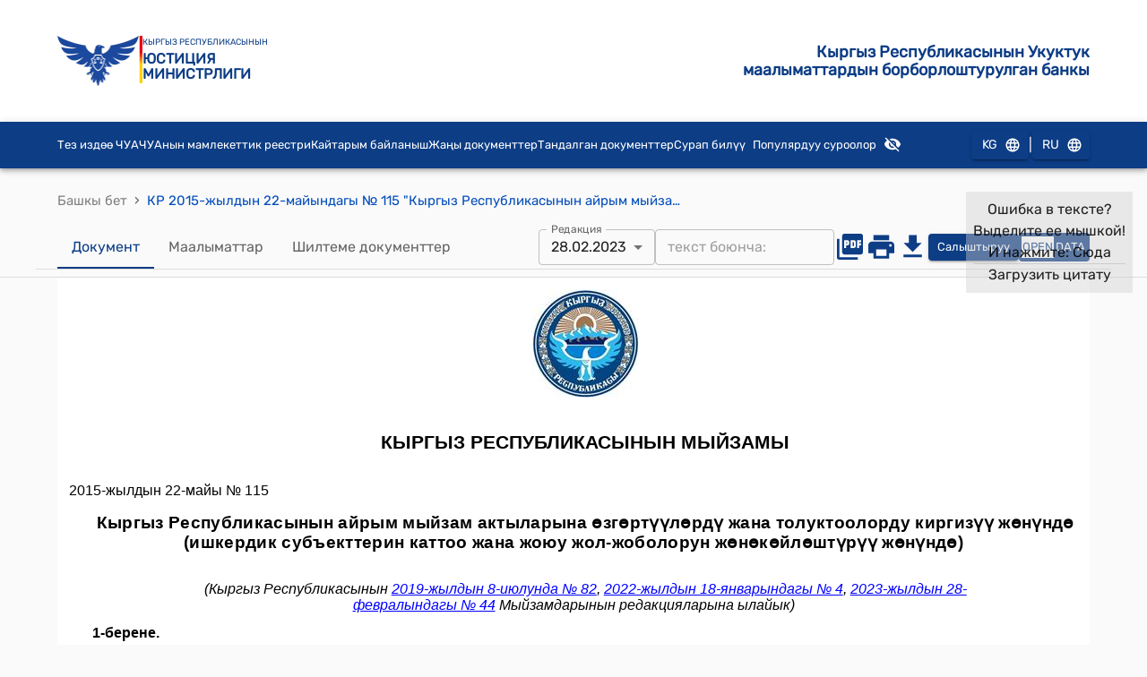

--- FILE ---
content_type: text/html; charset=utf-8
request_url: https://cbd.minjust.gov.kg/111158/edition/1237686/kg
body_size: 822
content:
<!doctype html><html lang="en"><head><meta charset="utf-8"/><meta name="viewport" content="width=device-width,initial-scale=1"/><meta name="google" content="notranslate"/><meta name="google-site-verification" content="bjB2EuVsCqe20gmI6UKQ09jdMCDhX6d-mdYrtPXXySU"/><link rel="icon" href="favicon.ico"/><script src="https://www.google.com/recaptcha/api.js"></script><title>Юстиция министирлиги, цбд, Минюст, сбд, цбд минюст</title><meta name="title" content="Юстиция министирлиги, цбд, Минюст, сбд, цбд минюст"/><meta name="description" content="Юстиция министирлиги, Укуктук маалыматтардын борборлоштурулган банкы"/><link rel="canonical" href="https://cbd.minjust.gov.kg/111158/edition/1237686/kg"/><link rel="alternate" href="https://cbd.minjust.gov.ru/111158/edition/1237686/kg" hreflang="ru"/><link rel="alternate" href="https://cbd.minjust.gov.kg/111158/edition/1237686/kg" hreflang="kg"/><link rel="alternate" href="https://cbd.minjust.gov.kg/111158/edition/1237686/kg" hreflang="x-default"/><meta name="twitter:card" content="summary_large_image"/><meta name="twitter:title" content="Юстиция министирлиги, цбд, Минюст, сбд, цбд минюст"/><meta name="twitter:description" content="Юстиция министирлиги, Укуктук маалыматтардын борборлоштурулган банкы"/><meta name="twitter:image" content="/kg-logo.png"/><meta property="og:url" content="https://cbd.minjust.gov.kg/111158/edition/1237686/kg"/><meta property="og:type" content="website"/><meta property="og:title" content="Юстиция министирлиги, цбд, Минюст, сбд, цбд минюст"/><meta property="og:description" content="Юстиция министирлиги, Укуктук маалыматтардын борборлоштурулган банкы"/><meta property="og:image" content="/kg-logo.png"/><script defer="defer" src="/static/js/main.e38f2121.js"></script><link href="/static/css/main.e409a3f8.css" rel="stylesheet"></head><body id="main-body" class="notranslate"><input id="uniq-anchor" style="display:none" value=""/><div id="root"></div></body></html>